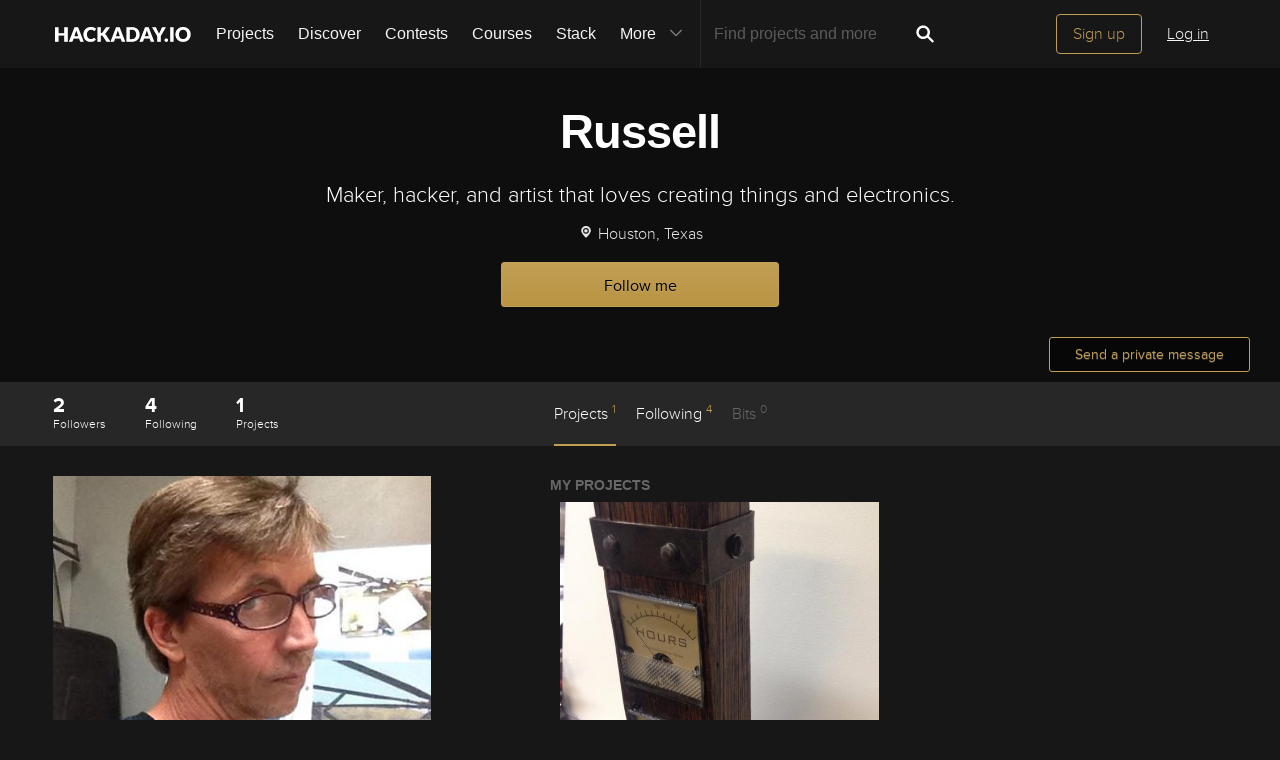

--- FILE ---
content_type: text/html; charset=utf-8
request_url: https://hackaday.io/Ratki
body_size: 16034
content:
<!doctype html>
<html >
<!--[if lt IE 7]> <html class="no-js lt-ie9 lt-ie8 lt-ie7" lang="en"> <![endif]-->
<!--[if IE 7]>    <html class="no-js lt-ie9 lt-ie8" lang="en"> <![endif]-->
<!--[if IE 8]>    <html class="no-js lt-ie9" lang="en"> <![endif]-->
<!--[if IE 9]>    <html class="no-js ie9" lang="en"> <![endif]-->
<!--[if gt IE 9]><!--> <html class="no-js" lang="en"> <!--<![endif]-->



<head>
    

<title>Russell&#39;s Profile | Hackaday.io</title>
<meta charset="utf-8">
<meta name="viewport" content="width=device-width, initial-scale=1.0">
<meta name="theme-color" content="#333333">
<link rel="apple-touch-icon-precomposed" href="/apple-touch-icon.png">
<link rel="stylesheet" href="//cdn.hackaday.io/css/style.css?version=1.8.0" />
<script type="text/javascript" src="//use.typekit.net/ymb0lgk.js"></script>
<script type="text/javascript">try{Typekit.load({ async: true });}catch(e){}</script>
    <meta name="description" content="Maker, hacker, and artist that loves creating things and electronics.">
    <link rel="canonical" href="https://hackaday.io/Ratki" />
        <script type="text/javascript">
        function getCommentIdFromUrl() {
            if(window.location.hash) {
                var hash = window.location.hash.substring(1);
                var commentId = parseInt(hash.replace('j-discussion-', ''));
                if (commentId) {
                    return commentId;
                }
            }
            return null;
        }

        var commentId = getCommentIdFromUrl();
        if (commentId) {
            var url = window.location.href;
            if (url.indexOf('?') > -1) {
                url = url.substring(0, url.indexOf('?'));
            }
            if (url.indexOf('#') > -1) {
                url = url.substring(0, url.indexOf('#'));
            }
            url += '/discussion-' + commentId;
            window.location.href = url;
        }
    </script>
    



<!-- Twitter Card data -->
<meta name="twitter:site" content="@hackadayio">
<meta name="twitter:card" content="summary_large_image">
<meta name="twitter:title" content="Russell&#39;s Profile">
<meta name="twitter:description" content="Maker, hacker, and artist that loves creating things and electronics.">
<meta name="twitter:image" content="https://cdn.hackaday.io/images/6901381421995109143.jpg">

<!-- Open Graph data -->
<meta property="og:type" content="website" />


    <meta property="og:url" content="https://hackaday.io/Ratki">

<meta property="og:title" content="Russell&#39;s Profile">
<meta property="og:description" content="Maker, hacker, and artist that loves creating things and electronics.">
<meta property="og:image" content="https://cdn.hackaday.io/images/6901381421995109143.jpg">

</head>

<body class="page_v2">
    

<div class="header hfr-has-background-black" id="header">
    
    <div class="hfr-container hfr-is-max-widescreen">
        <nav class="hfr-navbar" role="navigation" aria-label="main navigation">
            <div class="hfr-navbar-brand">
                <a href="/" title="Hackaday.io" class="hfr-navbar-item logo">
                    <img src="/img/logo-squares.png" width="33px" height="23px" alt="Hackaday.io" class="hfr-is-hidden-touch hfr-is-hidden-widescreen">
                    <img src="/img/hackaday-logo.svg" width="138px" height="17px" alt="Hackaday.io" class="hfr-is-hidden-desktop-only">
                </a>
                <a role="button" class="hfr-navbar-burger hfr-burger" aria-label="menu" aria-expanded="false" data-target="navbarBasicExample">
                    <span aria-hidden="true"></span>
                    <span aria-hidden="true"></span>
                    <span aria-hidden="true"></span>
                </a>
            </div>

            <div class="hfr-navbar-menu">
                <div class="hfr-navbar-start">
                    <div class="hfr-navbar-item hfr-has-dropdown hfr-is-hoverable">
                        
                            <a href="/projects" class="hfr-navbar-item hfr-is-family-secondary ">Projects</a>
                        
                    </div>
                    <a href="/discover" class="hfr-navbar-item hfr-is-family-secondary ">Discover</a>
                    <a href="/contests" class="hfr-navbar-item hfr-is-family-secondary ">Contests</a>
                    <a href="/courses" class="hfr-navbar-item hfr-is-family-secondary hfr-is-hidden-desktop-only ">Courses</a>
                    <a href="/stack" class="hfr-navbar-item hfr-is-family-secondary ">Stack</a>
                    <div class="hfr-navbar-item hfr-has-dropdown hfr-is-hoverable">
                        <a class="hfr-navbar-link hfr-is-arrowless hfr-is-family-secondary">More 




    <div class="icon hfr-icon hfr-ml-3 hfr-has-text-grey hfr-is-hidden-touch">
        <svg width="16" height="16" xmlns="http://www.w3.org/2000/svg" viewBox="0 0 16 16"><path d="m8 9.702 4.79-4.79a.707.707 0 1 1 1 .999l-5.14 5.14a.705.705 0 0 1-.652.197.712.712 0 0 1-.646-.196l-5.14-5.14a.703.703 0 0 1-.004-1.002.708.708 0 0 1 1.003.004L8 9.702z" fill-rule="evenodd"/></svg>
        
    </div>

</a>
                        <div class="hfr-navbar-dropdown">
                            <a href="/courses" class="hfr-navbar-item hfr-is-hidden-touch hfr-is-hidden-widescreen">Courses</a>
                            <a href="/list/159729" class="hfr-navbar-item">Tutorials</a>
                            <a href="/events" class="hfr-navbar-item">Events</a>
                            <a href="/hackerspaces" class="hfr-navbar-item">Hackerspaces</a>
                            
                            <a href="https://hackaday.com/" target="_blank" rel="noopener noreferrer" class="hfr-navbar-item">Hackaday.com</a>
                            <a href="https://www.tindie.com/" target="_blank" rel="noopener noreferrer" class="hfr-navbar-item j-store-tracking">Tindie Marketplace</a>
                        </div>
                    </div>
                    <div class="hfr-navbar-item nav search-holder" style="border-left: 1px solid #272727;">
                        
<form id="search-form" class="hfr-field hfr-has-addons" action="/search" onsubmit="return submitSearch();" method="GET">
    <div class="hfr-control">
        <input type="text" placeholder="Find projects and more" name="term" class="hfr-input hfr-is-static j-add-search t-input-search" id="add-search" value="" autocomplete="off" pattern=".{2,}" required title="Two characters minimum"  />
    </div>
    <div class="control">
        <button type="submit" class="hfr-button button-search" title="Search">
            




    <div class="icon hfr-icon hfr-is-medium">
        <svg width="16" height="16" xmlns="http://www.w3.org/2000/svg" viewBox="0 0 16 16"><path d="M10.542 9.368a4.547 4.547 0 1 0-1.015 1.079c.04.086.094.166.165.237l2.727 2.727a.8.8 0 0 0 1.137.006.801.801 0 0 0-.006-1.136l-2.726-2.727a.812.812 0 0 0-.282-.185zm-1.72-.473a2.91 2.91 0 1 0-4.114-4.116 2.91 2.91 0 0 0 4.114 4.117z" fill-rule="evenodd"/></svg>
        
    </div>


        </button>
    </div>
</form>

                    </div>
                </div>

                
                    <div class="hfr-navbar-end">
                        <div class="hfr-navbar-item">
                            <div class="hfr-buttons">
                                <a href="/signup" class="hfr-button hfr-is-primary hfr-is-outlined">Sign up</a>
                                <a href="/signin?returnUrl=%2FRatki" class="hfr-button hfr-is-text">Log in</a>
                            </div>
                        </div>
                    </div>
                
            </div>
        </nav>
    </div>
</div>

<div id="topMessage" class="alert small hide">
    <span class="j-top-content"></span>
    <a
        href="javascript:void(0);"
        class="alert-close j-top-message-close"
        title="Close"
    >
        




    <div class="icon icon-close-circle">
        <svg width="16" height="16" xmlns="http://www.w3.org/2000/svg" viewBox="0 0 16 16"><path d="M10.047 10.658a.562.562 0 0 1-.398-.165L7.984 8.828 6.32 10.493a.562.562 0 0 1-.961-.398.56.56 0 0 1 .164-.398L7.19 8.033 5.523 6.368a.561.561 0 1 1 .795-.796l1.665 1.665L9.65 5.572a.563.563 0 0 1 .795.796L8.78 8.033l1.665 1.664a.562.562 0 0 1-.398.961zm-2.062-7.5a4.875 4.875 0 1 0 .002 9.75 4.875 4.875 0 0 0-.004-9.75zm0 10.875a6 6 0 1 1 0-12 6 6 0 0 1 0 12z" fill-rule="evenodd"/></svg>
        
    </div>

 Close
    </a>
</div>




<script>
    var HIO = HIO || {};
</script>
    
<div class="headline" >
    <div class="headline-image-overlay"></div>
    <div class="progress-holder">
        <div class="progress">
            <div class="progress-item">
                <div class="progress-number foreground">0%</div>
            </div>
            <div class="progress-number">0%</div>
        </div>
    </div>
    <div class="container">
        <h1>Russell</h1>

        <p class="description">Maker, hacker, and artist that loves creating things and electronics.</p>

        
            <div class="author">
                <span>
                    




    <div class="icon icon-location-test">
        <svg width="16" height="16" xmlns="http://www.w3.org/2000/svg" viewBox="0 0 16 16"><path d="M8.014 13.976s4.815-4.626 4.815-7.25c0-2.623-2.157-4.75-4.816-4.75-2.66 0-4.816 2.127-4.816 4.75 0 2.624 4.816 7.25 4.816 7.25zm-.08-4.263a2.842 2.842 0 1 0 0-5.683 2.842 2.842 0 0 0 .001 5.684zm0-1.105a1.738 1.738 0 1 0-.001-3.48 1.738 1.738 0 0 0 .002 3.482z" fill-rule="evenodd"/></svg>
        
    </div>


                    <span>Houston, Texas</span>
                </span>
            </div>
        

        
            
<div class="following-container ">
    <a href="javascript:void(0)" data-href="/hacker/47165/unfollow" class="gold-gold-button unfollow text-changing-button" data-before="Following" data-after="Unfollow?">Following</a>
    <a href="javascript:void(0)" data-href="/hacker/47165/follow" class="gold-gold-button follow">Follow me</a>
</div>
        
    </div>

    <div class="project-join-top ">
        

        
            <a
                class="button-upload"
                onclick="parent.location = '/messages/new?user=47165';
                        setTimeout(() => {
                            parent.location = '/messages/dm/47165';
                        }, 2000);
                        return false;"
            >Send a private message</a>
        
    </div>
</div>

    <div id="similar-users">
    <div class="similars-header">
        Similar accounts worth following
        <a
          href="javascript:void(0)"
          class="submissions-close"
          title="Close"
        >
            




    <div class="icon icon-close">
        <svg width="16" height="16" xmlns="http://www.w3.org/2000/svg" viewBox="0 0 16 16"><path d="M8 6.99 4.767 3.76a.714.714 0 1 0-1.01 1.01L6.992 8 3.76 11.233a.714.714 0 1 0 1.01 1.01L8 9.008l3.233 3.232a.714.714 0 1 0 1.01-1.01L9.008 8l3.232-3.233a.714.714 0 1 0-1.01-1.01L8 6.992z" fill-rule="evenodd"/></svg>
        
    </div>


        </a>
    </div>
    <div class="container"></div>
</div>

    <div class="project-menu-details-holder">
    <div class="container">
        <div class="content-left">
            <div class="section-profile-stats">
    <div class="stat-one">
        <a href="/hackers/47165/followers" id="following_count">
            <span class="followers">
                2
            </span>
            <small>Followers</small>
        </a>
    </div>
    <div class="stat-one">
        <a href="/hackers/47165/following" id="follower_count">
            <span class="following">
                4
            </span>
            <small>Following</small>
        </a>
    </div>
    <div class="stat-one">
        <a href="/projects/hacker/47165">
            <span class="projects">
                1
            </span>
            <small>Projects</small>
        </a>
    </div>
</div>

        </div>
        <div class="content-right">
            

<ul class="project-menu">
    

    
        <li>
            <a href="#menu-projects" class="menu-add-content menu-scroll active">Projects <span>1</span></a>
            <ul class="menu-add-content-dropdown">
                
                <li><a href="/projects/hacker/47165" class="grey-gold-button very-small-button">View All</a></li>
            </ul>
        </li>
    

    

    
        
        
        
        
        
        
    


    

    
        <li>
            <a href="#menu-following" class="menu-add-content menu-scroll">Following <span>4</span></a>
            <ul class="menu-add-content-dropdown">
                <li><a href="/projects/hacker/47165/likesandfollows" class="grey-gold-button very-small-button">View All</a></li>
            </ul>
        </li>
    
        <li>
        
            Bits <span>0</span>
        
        </li>
</ul>
        </div>
    </div>
</div>


    
    <div class="container">
        <div class="content-left">
    <section class="section section-avatar-profile">
        <img class="avatar-profile" src="https://cdn.hackaday.io/images/resize/600x600/6901381421995109143.jpg" alt="russell"/>
        
            <div class="pm-button-container">
                <a class="gold-gold-button button-full-width" href="/messages/new?user=47165">Send a private message</a>
            </div>
        
    </section>

    
        

    <section class="section">
        
            <aside class="section-profile">
                <h2 class="section-title">
                    
                        Who I Am
                    
                </h2>
                <p>Avionics technician for 25+ years.</p>
            </aside>
        
        
    </section>


    

    


    


    
        <section class="section section-links">
            <ul class="links-list">
                
                    <li class="links-item">
                        <a href="http://www.atkinsonartandcustoms.com" target="_blank" rel="nofollow noopener">
                        
                            




    <div class="icon icon-other">
        <svg width="16" height="16" xmlns="http://www.w3.org/2000/svg" viewBox="0 0 16 16"><path d="M8 11.019 4.475 12.87 5.225 9 2.252 6.169l3.995-.607L8 2.007l1.73 3.555 4.04.607L10.835 9l.75 3.87z"/></svg>
        
    </div>


                        
                        <span>http://www.atkinsonartandcustoms.com</span>                  
                        </a>
                    </li>
                
            </ul>
        </section>
    

    



<section class="section section-project-time">
    <p class="project-time">
        This user joined on 01/23/2015.
    </p>
</section>

    

    


    

    

    
</div>

        
<div class="content-right project-menu-content">
    

    
        
        
            




    <section class="section">
        <div class="section-profile-my-project" data-for="project">
            <div class="title-container">
                <h2 id="menu-projects" class="section-title">
                    My Projects
                </h2>
                
            </div>
            <div class="project-holder j-project-holder">
                
                        

<div class="project-item  ">

    


    <a href="/project/4048-time-post" class="item-link">
        <div
            title="Time Post by Russell"
            class="project-item-cover "
            
                
                    style="background-image: url(https://cdn.hackaday.io/images/resize/600x600/8319361422071490050.jpg)"
                
            
        >

        </div>
        
            <div class="project-item-stats">
                
                
                    <span class="action-view-count" title="View Count">
                        




    <div class="icon icon-eye">
        <svg width="16" height="16" xmlns="http://www.w3.org/2000/svg" viewBox="0 0 16 16"><path d="M8.014 12.122c4.036 0 7.002-4.146 7.002-4.146S11.694 3.83 8.014 3.83c-3.68 0-7.002 4.146-7.002 4.146s2.965 4.146 7.002 4.146zm0-1.572a2.573 2.573 0 1 0-.002-5.146 2.573 2.573 0 0 0 .002 5.146zm0-1a1.573 1.573 0 0 0 0-3.146 1.572 1.572 0 0 0 0 3.145z" fill-rule="evenodd"/></svg>
        
    </div>


                        531
                    </span>
                

                <span class="action-view" title="Followers">
                    




    <div class="icon icon-users">
        <svg width="16" height="16" xmlns="http://www.w3.org/2000/svg" viewBox="0 0 16 16"><path d="M9.48 10.79c.347-.278.478-.604.478-1.068 0-.496-.396-.335-.57-1.243-.073-.378-.423-.007-.49-.868 0-.343.19-.428.19-.428s-.096-.507-.134-.898c-.047-.486.29-1.743 2.094-1.743 1.802 0 2.14 1.257 2.093 1.743-.037.39-.134.898-.134.898s.19.085.19.428c-.066.86-.416.49-.49.867-.173.908-.57.746-.57 1.242 0 .826.416 1.212 1.715 1.67 1.303.46 2.15.927 2.15 1.246v1.072H0v-1.34c0-.4 1.042-.984 2.645-1.558 1.6-.572 2.11-1.054 2.11-2.087 0-.62-.488-.418-.703-1.554-.09-.47-.52-.006-.602-1.082 0-.43.235-.535.235-.535s-.12-.634-.166-1.123c-.06-.608.357-2.18 2.575-2.18 2.22 0 2.635 1.572 2.577 2.18-.047.49-.167 1.123-.167 1.123s.235.106.235.535c-.082 1.076-.513.612-.602 1.083-.214 1.137-.702.934-.702 1.555 0 1.02.497 1.502 2.045 2.064z" fill-rule="evenodd"/></svg>
        
    </div>


                    106
                </span>

                
                    <span class="action-comment-with-hover" title="Comments">
                        




    <div class="icon icon-comment">
        <svg width="16" height="16" xmlns="http://www.w3.org/2000/svg" viewBox="0 0 16 16"><path d="M8.312 2.038c3.832 0 6.167 2.303 6.167 5.14 0 2.842-2.336 5.113-6.168 5.113-.467 0-.923-.14-1.364-.204-1.785 2.32-4.598 1.863-4.598 1.863 1.987-.968 1.947-2.57 1.594-2.783-1.56-.944-2.498-2.38-2.498-3.988 0-2.84 3.034-5.142 6.866-5.142" fill-rule="evenodd"/></svg>
        
    </div>


                        4
                    </span>
                

                
                    <span class="action-skull" title="Likes">
                        




    <div class="icon icon-skull">
        <svg width="16" height="16" xmlns="http://www.w3.org/2000/svg" viewBox="0 0 16 16"><path d="m5.508 5.892.583-.582-.68-.627c-.522-.48-.703-.753-.77-1.166a1.694 1.694 0 0 0-1.41-1.395l-.544-.076.524.503.524.5-.51.577c-.28.317-.558.63-.618.7-.062.067-.3-.04-.542-.242-.238-.2-.48-.364-.54-.364-.234 0 .048.726.432 1.11.32.318.53.407.98.41.484 0 .686.1 1.264.613.38.336.697.614.707.617.01.003.28-.257.6-.578zm6.173.045c.635-.55.877-.676 1.292-.675a1.59 1.59 0 0 0 1.49-1.07c.09-.27.136-.514.106-.545-.03-.03-.286.134-.567.365l-.51.42-.606-.665-.607-.665.505-.535.506-.534-.544.083c-.71.108-1.296.69-1.41 1.402-.07.423-.25.688-.826 1.215l-.737.673.52.59c.286.325.54.597.565.604.025.007.396-.29.826-.663zm-2.137 3.52c-.06-.103-.29-.273-.51-.38-.603-.29-.745-.598-.434-.94.376-.418 1.082-.38 1.442.078.34.433.36.71.07 1.12-.244.352-.412.387-.57.12zm-3.82-.12c-.288-.41-.27-.69.07-1.122.36-.457 1.066-.496 1.444-.08.31.344.168.653-.433.943-.22.106-.45.276-.51.378-.158.266-.326.23-.57-.12zm1.85 1.21c0-.378.278-.927.44-.873.194.064.41.78.295.97-.045.072-.138.047-.21-.058-.103-.145-.148-.148-.202-.014-.096.235-.322.217-.322-.026zm-.275.997c0-.24.253-.306.23-.016-.012.18-.015.638.528.655.542.017.49-.384.493-.572.002-.36.246-.28.246.012 0 .296.22.545.6.547.38 0 .38-.323.38-.624 0-.252.146-.59.366-.85.535-.636.736-1.22.736-2.135 0-2.387-2.244-3.872-4.32-2.857-1.917.94-2.3 3.69-.72 5.168.198.184.36.466.36.627.01.535.12.67.554.676.435.007.445-.366.546-.63zm5.458 2.057-.51-.447.567-.654c.31-.36.634-.655.72-.655.084 0 .326.166.538.37.463.442.627.344.39-.23-.277-.666-.894-1.104-1.556-1.104-.47 0-.662-.09-1.108-.515-.323-.31-.563-.45-.6-.353-.032.09-.236.408-.453.706l-.394.544.47.456c.26.25.47.56.47.684 0 .857.754 1.645 1.573 1.646h.402l-.51-.447zm-8.896.24c.443-.23.822-.842.822-1.327 0-.17.195-.51.432-.756l.432-.446-.328-.402c-.18-.222-.4-.52-.487-.662-.148-.246-.18-.237-.618.17-.346.324-.63.45-1.133.503-.77.08-1.256.47-1.456 1.17-.153.533-.03.563.404.1.178-.19.4-.345.494-.345.094 0 .43.294.747.654l.574.653-.518.448-.518.448h.375c.205 0 .555-.094.777-.21z" fill-rule="evenodd"/></svg>
        
    </div>


                        14
                    </span>
                
            </div>
        

        <div class="project-item-title ">
            
                Analog meter clock with capacitive touch controls.
            
        </div>

        

        

    </a>

    <div class="project-item-headline">
        <span class="project-owner hide">Project Owner</span>
        <span class="project-owner hide">Contributor</span>
        <h3 class="element-title">
            <a href="/project/4048-time-post" title="Time Post">Time Post</a>
        </h3>
        <p><span class="identity-card" data-id="47165"><a href="/Ratki"><img     src="https://cdn.hackaday.io/images/resize/24x24/6901381421995109143.jpg"     alt="russell" />Russell</a></span></p>

    </div>
</div>

                
            </div>
            
        </div>
    </section>


        
    
        
        
    
        
        
    
        
        
    
        
        
    
        
        
    
        
        
    

    

    



    

    
    <section class="section">
        <div class="section-skull-and-like-projects">
            <h2 id="menu-following" class="section-title">Projects I Like & Follow</h2>
            <div>
                
                        

<div class="project-item  ">

    


    <a href="/project/46-hackadayio-project" class="item-link">
        <div
            title="Hackaday.io Project by Lutetium"
            class="project-item-cover "
            
                
                    style="background-image: url(https://cdn.hackaday.io/images/resize/600x600/1085561390426767411.png)"
                
            
        >

        </div>
        
            <div class="project-item-stats">
                
                
                    <span class="action-view-count" title="View Count">
                        




    <div class="icon icon-eye">
        <svg width="16" height="16" xmlns="http://www.w3.org/2000/svg" viewBox="0 0 16 16"><path d="M8.014 12.122c4.036 0 7.002-4.146 7.002-4.146S11.694 3.83 8.014 3.83c-3.68 0-7.002 4.146-7.002 4.146s2.965 4.146 7.002 4.146zm0-1.572a2.573 2.573 0 1 0-.002-5.146 2.573 2.573 0 0 0 .002 5.146zm0-1a1.573 1.573 0 0 0 0-3.146 1.572 1.572 0 0 0 0 3.145z" fill-rule="evenodd"/></svg>
        
    </div>


                        104.5k
                    </span>
                

                <span class="action-view" title="Followers">
                    




    <div class="icon icon-users">
        <svg width="16" height="16" xmlns="http://www.w3.org/2000/svg" viewBox="0 0 16 16"><path d="M9.48 10.79c.347-.278.478-.604.478-1.068 0-.496-.396-.335-.57-1.243-.073-.378-.423-.007-.49-.868 0-.343.19-.428.19-.428s-.096-.507-.134-.898c-.047-.486.29-1.743 2.094-1.743 1.802 0 2.14 1.257 2.093 1.743-.037.39-.134.898-.134.898s.19.085.19.428c-.066.86-.416.49-.49.867-.173.908-.57.746-.57 1.242 0 .826.416 1.212 1.715 1.67 1.303.46 2.15.927 2.15 1.246v1.072H0v-1.34c0-.4 1.042-.984 2.645-1.558 1.6-.572 2.11-1.054 2.11-2.087 0-.62-.488-.418-.703-1.554-.09-.47-.52-.006-.602-1.082 0-.43.235-.535.235-.535s-.12-.634-.166-1.123c-.06-.608.357-2.18 2.575-2.18 2.22 0 2.635 1.572 2.577 2.18-.047.49-.167 1.123-.167 1.123s.235.106.235.535c-.082 1.076-.513.612-.602 1.083-.214 1.137-.702.934-.702 1.555 0 1.02.497 1.502 2.045 2.064z" fill-rule="evenodd"/></svg>
        
    </div>


                    1,526.4k
                </span>

                
                    <span class="action-comment-with-hover" title="Comments">
                        




    <div class="icon icon-comment">
        <svg width="16" height="16" xmlns="http://www.w3.org/2000/svg" viewBox="0 0 16 16"><path d="M8.312 2.038c3.832 0 6.167 2.303 6.167 5.14 0 2.842-2.336 5.113-6.168 5.113-.467 0-.923-.14-1.364-.204-1.785 2.32-4.598 1.863-4.598 1.863 1.987-.968 1.947-2.57 1.594-2.783-1.56-.944-2.498-2.38-2.498-3.988 0-2.84 3.034-5.142 6.866-5.142" fill-rule="evenodd"/></svg>
        
    </div>


                        75
                    </span>
                

                
                    <span class="action-skull" title="Likes">
                        




    <div class="icon icon-skull">
        <svg width="16" height="16" xmlns="http://www.w3.org/2000/svg" viewBox="0 0 16 16"><path d="m5.508 5.892.583-.582-.68-.627c-.522-.48-.703-.753-.77-1.166a1.694 1.694 0 0 0-1.41-1.395l-.544-.076.524.503.524.5-.51.577c-.28.317-.558.63-.618.7-.062.067-.3-.04-.542-.242-.238-.2-.48-.364-.54-.364-.234 0 .048.726.432 1.11.32.318.53.407.98.41.484 0 .686.1 1.264.613.38.336.697.614.707.617.01.003.28-.257.6-.578zm6.173.045c.635-.55.877-.676 1.292-.675a1.59 1.59 0 0 0 1.49-1.07c.09-.27.136-.514.106-.545-.03-.03-.286.134-.567.365l-.51.42-.606-.665-.607-.665.505-.535.506-.534-.544.083c-.71.108-1.296.69-1.41 1.402-.07.423-.25.688-.826 1.215l-.737.673.52.59c.286.325.54.597.565.604.025.007.396-.29.826-.663zm-2.137 3.52c-.06-.103-.29-.273-.51-.38-.603-.29-.745-.598-.434-.94.376-.418 1.082-.38 1.442.078.34.433.36.71.07 1.12-.244.352-.412.387-.57.12zm-3.82-.12c-.288-.41-.27-.69.07-1.122.36-.457 1.066-.496 1.444-.08.31.344.168.653-.433.943-.22.106-.45.276-.51.378-.158.266-.326.23-.57-.12zm1.85 1.21c0-.378.278-.927.44-.873.194.064.41.78.295.97-.045.072-.138.047-.21-.058-.103-.145-.148-.148-.202-.014-.096.235-.322.217-.322-.026zm-.275.997c0-.24.253-.306.23-.016-.012.18-.015.638.528.655.542.017.49-.384.493-.572.002-.36.246-.28.246.012 0 .296.22.545.6.547.38 0 .38-.323.38-.624 0-.252.146-.59.366-.85.535-.636.736-1.22.736-2.135 0-2.387-2.244-3.872-4.32-2.857-1.917.94-2.3 3.69-.72 5.168.198.184.36.466.36.627.01.535.12.67.554.676.435.007.445-.366.546-.63zm5.458 2.057-.51-.447.567-.654c.31-.36.634-.655.72-.655.084 0 .326.166.538.37.463.442.627.344.39-.23-.277-.666-.894-1.104-1.556-1.104-.47 0-.662-.09-1.108-.515-.323-.31-.563-.45-.6-.353-.032.09-.236.408-.453.706l-.394.544.47.456c.26.25.47.56.47.684 0 .857.754 1.645 1.573 1.646h.402l-.51-.447zm-8.896.24c.443-.23.822-.842.822-1.327 0-.17.195-.51.432-.756l.432-.446-.328-.402c-.18-.222-.4-.52-.487-.662-.148-.246-.18-.237-.618.17-.346.324-.63.45-1.133.503-.77.08-1.256.47-1.456 1.17-.153.533-.03.563.404.1.178-.19.4-.345.494-.345.094 0 .43.294.747.654l.574.653-.518.448-.518.448h.375c.205 0 .555-.094.777-.21z" fill-rule="evenodd"/></svg>
        
    </div>


                        2.4k
                    </span>
                
            </div>
        

        <div class="project-item-title ">
            
                Follow for the &#39;Hacklet&#39; and latest news about hackaday.io
            
        </div>

        

        

    </a>

    <div class="project-item-headline">
        <span class="project-owner hide">Project Owner</span>
        <span class="project-owner hide">Contributor</span>
        <h3 class="element-title">
            <a href="/project/46-hackadayio-project" title="Hackaday.io Project">Hackaday.io Project</a>
        </h3>
        <p><span class="identity-card" data-id="182178"><a href="/Lutetium"><img     src="https://cdn.hackaday.io/images/resize/24x24/265831479737328093.png"     alt="lutetium" />Lutetium</a></span></p>

    </div>
</div>

                
                        

<div class="project-item  ">

    


    <a href="/project/3650-esp8266-easyiot-arduino-library" class="item-link">
        <div
            title="ESP8266 EasyIoT Arduino library by EasyIoT"
            class="project-item-cover "
            
                
                    style="background-image: url(https://cdn.hackaday.io/images/resize/600x600/6928601419327370087.png)"
                
            
        >

        </div>
        
            <div class="project-item-stats">
                
                
                    <span class="action-view-count" title="View Count">
                        




    <div class="icon icon-eye">
        <svg width="16" height="16" xmlns="http://www.w3.org/2000/svg" viewBox="0 0 16 16"><path d="M8.014 12.122c4.036 0 7.002-4.146 7.002-4.146S11.694 3.83 8.014 3.83c-3.68 0-7.002 4.146-7.002 4.146s2.965 4.146 7.002 4.146zm0-1.572a2.573 2.573 0 1 0-.002-5.146 2.573 2.573 0 0 0 .002 5.146zm0-1a1.573 1.573 0 0 0 0-3.146 1.572 1.572 0 0 0 0 3.145z" fill-rule="evenodd"/></svg>
        
    </div>


                        30.2k
                    </span>
                

                <span class="action-view" title="Followers">
                    




    <div class="icon icon-users">
        <svg width="16" height="16" xmlns="http://www.w3.org/2000/svg" viewBox="0 0 16 16"><path d="M9.48 10.79c.347-.278.478-.604.478-1.068 0-.496-.396-.335-.57-1.243-.073-.378-.423-.007-.49-.868 0-.343.19-.428.19-.428s-.096-.507-.134-.898c-.047-.486.29-1.743 2.094-1.743 1.802 0 2.14 1.257 2.093 1.743-.037.39-.134.898-.134.898s.19.085.19.428c-.066.86-.416.49-.49.867-.173.908-.57.746-.57 1.242 0 .826.416 1.212 1.715 1.67 1.303.46 2.15.927 2.15 1.246v1.072H0v-1.34c0-.4 1.042-.984 2.645-1.558 1.6-.572 2.11-1.054 2.11-2.087 0-.62-.488-.418-.703-1.554-.09-.47-.52-.006-.602-1.082 0-.43.235-.535.235-.535s-.12-.634-.166-1.123c-.06-.608.357-2.18 2.575-2.18 2.22 0 2.635 1.572 2.577 2.18-.047.49-.167 1.123-.167 1.123s.235.106.235.535c-.082 1.076-.513.612-.602 1.083-.214 1.137-.702.934-.702 1.555 0 1.02.497 1.502 2.045 2.064z" fill-rule="evenodd"/></svg>
        
    </div>


                    245
                </span>

                
                    <span class="action-comment-with-hover" title="Comments">
                        




    <div class="icon icon-comment">
        <svg width="16" height="16" xmlns="http://www.w3.org/2000/svg" viewBox="0 0 16 16"><path d="M8.312 2.038c3.832 0 6.167 2.303 6.167 5.14 0 2.842-2.336 5.113-6.168 5.113-.467 0-.923-.14-1.364-.204-1.785 2.32-4.598 1.863-4.598 1.863 1.987-.968 1.947-2.57 1.594-2.783-1.56-.944-2.498-2.38-2.498-3.988 0-2.84 3.034-5.142 6.866-5.142" fill-rule="evenodd"/></svg>
        
    </div>


                        1
                    </span>
                

                
                    <span class="action-skull" title="Likes">
                        




    <div class="icon icon-skull">
        <svg width="16" height="16" xmlns="http://www.w3.org/2000/svg" viewBox="0 0 16 16"><path d="m5.508 5.892.583-.582-.68-.627c-.522-.48-.703-.753-.77-1.166a1.694 1.694 0 0 0-1.41-1.395l-.544-.076.524.503.524.5-.51.577c-.28.317-.558.63-.618.7-.062.067-.3-.04-.542-.242-.238-.2-.48-.364-.54-.364-.234 0 .048.726.432 1.11.32.318.53.407.98.41.484 0 .686.1 1.264.613.38.336.697.614.707.617.01.003.28-.257.6-.578zm6.173.045c.635-.55.877-.676 1.292-.675a1.59 1.59 0 0 0 1.49-1.07c.09-.27.136-.514.106-.545-.03-.03-.286.134-.567.365l-.51.42-.606-.665-.607-.665.505-.535.506-.534-.544.083c-.71.108-1.296.69-1.41 1.402-.07.423-.25.688-.826 1.215l-.737.673.52.59c.286.325.54.597.565.604.025.007.396-.29.826-.663zm-2.137 3.52c-.06-.103-.29-.273-.51-.38-.603-.29-.745-.598-.434-.94.376-.418 1.082-.38 1.442.078.34.433.36.71.07 1.12-.244.352-.412.387-.57.12zm-3.82-.12c-.288-.41-.27-.69.07-1.122.36-.457 1.066-.496 1.444-.08.31.344.168.653-.433.943-.22.106-.45.276-.51.378-.158.266-.326.23-.57-.12zm1.85 1.21c0-.378.278-.927.44-.873.194.064.41.78.295.97-.045.072-.138.047-.21-.058-.103-.145-.148-.148-.202-.014-.096.235-.322.217-.322-.026zm-.275.997c0-.24.253-.306.23-.016-.012.18-.015.638.528.655.542.017.49-.384.493-.572.002-.36.246-.28.246.012 0 .296.22.545.6.547.38 0 .38-.323.38-.624 0-.252.146-.59.366-.85.535-.636.736-1.22.736-2.135 0-2.387-2.244-3.872-4.32-2.857-1.917.94-2.3 3.69-.72 5.168.198.184.36.466.36.627.01.535.12.67.554.676.435.007.445-.366.546-.63zm5.458 2.057-.51-.447.567-.654c.31-.36.634-.655.72-.655.084 0 .326.166.538.37.463.442.627.344.39-.23-.277-.666-.894-1.104-1.556-1.104-.47 0-.662-.09-1.108-.515-.323-.31-.563-.45-.6-.353-.032.09-.236.408-.453.706l-.394.544.47.456c.26.25.47.56.47.684 0 .857.754 1.645 1.573 1.646h.402l-.51-.447zm-8.896.24c.443-.23.822-.842.822-1.327 0-.17.195-.51.432-.756l.432-.446-.328-.402c-.18-.222-.4-.52-.487-.662-.148-.246-.18-.237-.618.17-.346.324-.63.45-1.133.503-.77.08-1.256.47-1.456 1.17-.153.533-.03.563.404.1.178-.19.4-.345.494-.345.094 0 .43.294.747.654l.574.653-.518.448-.518.448h.375c.205 0 .555-.094.777-.21z" fill-rule="evenodd"/></svg>
        
    </div>


                        53
                    </span>
                
            </div>
        

        <div class="project-item-title ">
            
                With ESP8266 EasyIoT library making WiFi sensors is easy. Create WiFi Arduino sensor with couple lines of code.
            
        </div>

        

        

    </a>

    <div class="project-item-headline">
        <span class="project-owner hide">Project Owner</span>
        <span class="project-owner hide">Contributor</span>
        <h3 class="element-title">
            <a href="/project/3650-esp8266-easyiot-arduino-library" title="ESP8266 EasyIoT Arduino library">ESP8266 EasyIoT Arduino library</a>
        </h3>
        <p><span class="identity-card" data-id="37878"><a href="/EasyIoT"><img     src="https://cdn.hackaday.io/images/resize/24x24/2952151416487490021.jpg"     alt="easyiot" />EasyIoT</a></span></p>

    </div>
</div>

                
                        

<div class="project-item  ">

    
        <ul class="submissions-icons">
            
            
                
            
        </ul>
    


    <a href="/project/4044-retrogamer-cnc-jog-shuttle" class="item-link">
        <div
            title="RetroGamer CNC Jog Shuttle by Jeremy Lambert"
            class="project-item-cover "
            
                
                    style="background-image: url(https://cdn.hackaday.io/images/resize/600x600/69491422674704448.jpg)"
                
            
        >

        </div>
        
            <div class="project-item-stats">
                
                
                    <span class="action-view-count" title="View Count">
                        




    <div class="icon icon-eye">
        <svg width="16" height="16" xmlns="http://www.w3.org/2000/svg" viewBox="0 0 16 16"><path d="M8.014 12.122c4.036 0 7.002-4.146 7.002-4.146S11.694 3.83 8.014 3.83c-3.68 0-7.002 4.146-7.002 4.146s2.965 4.146 7.002 4.146zm0-1.572a2.573 2.573 0 1 0-.002-5.146 2.573 2.573 0 0 0 .002 5.146zm0-1a1.573 1.573 0 0 0 0-3.146 1.572 1.572 0 0 0 0 3.145z" fill-rule="evenodd"/></svg>
        
    </div>


                        1.9k
                    </span>
                

                <span class="action-view" title="Followers">
                    




    <div class="icon icon-users">
        <svg width="16" height="16" xmlns="http://www.w3.org/2000/svg" viewBox="0 0 16 16"><path d="M9.48 10.79c.347-.278.478-.604.478-1.068 0-.496-.396-.335-.57-1.243-.073-.378-.423-.007-.49-.868 0-.343.19-.428.19-.428s-.096-.507-.134-.898c-.047-.486.29-1.743 2.094-1.743 1.802 0 2.14 1.257 2.093 1.743-.037.39-.134.898-.134.898s.19.085.19.428c-.066.86-.416.49-.49.867-.173.908-.57.746-.57 1.242 0 .826.416 1.212 1.715 1.67 1.303.46 2.15.927 2.15 1.246v1.072H0v-1.34c0-.4 1.042-.984 2.645-1.558 1.6-.572 2.11-1.054 2.11-2.087 0-.62-.488-.418-.703-1.554-.09-.47-.52-.006-.602-1.082 0-.43.235-.535.235-.535s-.12-.634-.166-1.123c-.06-.608.357-2.18 2.575-2.18 2.22 0 2.635 1.572 2.577 2.18-.047.49-.167 1.123-.167 1.123s.235.106.235.535c-.082 1.076-.513.612-.602 1.083-.214 1.137-.702.934-.702 1.555 0 1.02.497 1.502 2.045 2.064z" fill-rule="evenodd"/></svg>
        
    </div>


                    33
                </span>

                
                    <span class="action-comment-with-hover" title="Comments">
                        




    <div class="icon icon-comment">
        <svg width="16" height="16" xmlns="http://www.w3.org/2000/svg" viewBox="0 0 16 16"><path d="M8.312 2.038c3.832 0 6.167 2.303 6.167 5.14 0 2.842-2.336 5.113-6.168 5.113-.467 0-.923-.14-1.364-.204-1.785 2.32-4.598 1.863-4.598 1.863 1.987-.968 1.947-2.57 1.594-2.783-1.56-.944-2.498-2.38-2.498-3.988 0-2.84 3.034-5.142 6.866-5.142" fill-rule="evenodd"/></svg>
        
    </div>


                        3
                    </span>
                

                
                    <span class="action-skull" title="Likes">
                        




    <div class="icon icon-skull">
        <svg width="16" height="16" xmlns="http://www.w3.org/2000/svg" viewBox="0 0 16 16"><path d="m5.508 5.892.583-.582-.68-.627c-.522-.48-.703-.753-.77-1.166a1.694 1.694 0 0 0-1.41-1.395l-.544-.076.524.503.524.5-.51.577c-.28.317-.558.63-.618.7-.062.067-.3-.04-.542-.242-.238-.2-.48-.364-.54-.364-.234 0 .048.726.432 1.11.32.318.53.407.98.41.484 0 .686.1 1.264.613.38.336.697.614.707.617.01.003.28-.257.6-.578zm6.173.045c.635-.55.877-.676 1.292-.675a1.59 1.59 0 0 0 1.49-1.07c.09-.27.136-.514.106-.545-.03-.03-.286.134-.567.365l-.51.42-.606-.665-.607-.665.505-.535.506-.534-.544.083c-.71.108-1.296.69-1.41 1.402-.07.423-.25.688-.826 1.215l-.737.673.52.59c.286.325.54.597.565.604.025.007.396-.29.826-.663zm-2.137 3.52c-.06-.103-.29-.273-.51-.38-.603-.29-.745-.598-.434-.94.376-.418 1.082-.38 1.442.078.34.433.36.71.07 1.12-.244.352-.412.387-.57.12zm-3.82-.12c-.288-.41-.27-.69.07-1.122.36-.457 1.066-.496 1.444-.08.31.344.168.653-.433.943-.22.106-.45.276-.51.378-.158.266-.326.23-.57-.12zm1.85 1.21c0-.378.278-.927.44-.873.194.064.41.78.295.97-.045.072-.138.047-.21-.058-.103-.145-.148-.148-.202-.014-.096.235-.322.217-.322-.026zm-.275.997c0-.24.253-.306.23-.016-.012.18-.015.638.528.655.542.017.49-.384.493-.572.002-.36.246-.28.246.012 0 .296.22.545.6.547.38 0 .38-.323.38-.624 0-.252.146-.59.366-.85.535-.636.736-1.22.736-2.135 0-2.387-2.244-3.872-4.32-2.857-1.917.94-2.3 3.69-.72 5.168.198.184.36.466.36.627.01.535.12.67.554.676.435.007.445-.366.546-.63zm5.458 2.057-.51-.447.567-.654c.31-.36.634-.655.72-.655.084 0 .326.166.538.37.463.442.627.344.39-.23-.277-.666-.894-1.104-1.556-1.104-.47 0-.662-.09-1.108-.515-.323-.31-.563-.45-.6-.353-.032.09-.236.408-.453.706l-.394.544.47.456c.26.25.47.56.47.684 0 .857.754 1.645 1.573 1.646h.402l-.51-.447zm-8.896.24c.443-.23.822-.842.822-1.327 0-.17.195-.51.432-.756l.432-.446-.328-.402c-.18-.222-.4-.52-.487-.662-.148-.246-.18-.237-.618.17-.346.324-.63.45-1.133.503-.77.08-1.256.47-1.456 1.17-.153.533-.03.563.404.1.178-.19.4-.345.494-.345.094 0 .43.294.747.654l.574.653-.518.448-.518.448h.375c.205 0 .555-.094.777-.21z" fill-rule="evenodd"/></svg>
        
    </div>


                        11
                    </span>
                
            </div>
        

        <div class="project-item-title ">
            
                Everyone needs a little fun in their life.
            
        </div>

        

        

    </a>

    <div class="project-item-headline">
        <span class="project-owner hide">Project Owner</span>
        <span class="project-owner hide">Contributor</span>
        <h3 class="element-title">
            <a href="/project/4044-retrogamer-cnc-jog-shuttle" title="RetroGamer CNC Jog Shuttle">RetroGamer CNC Jog Shuttle</a>
        </h3>
        <p><span class="identity-card" data-id="46008"><a href="/mdrunk"><img     src="https://cdn.hackaday.io/images/resize/24x24/default-avatar.png"     alt="jeremy-lambert" />Jeremy Lambert</a></span></p>

    </div>
</div>

                
                        

<div class="project-item  ">

    
        <ul class="submissions-icons">
            
            
                
                    <li>
                        <a
                            href="/submissions/prize2014/list"
                            class="submission-icon submission-icon-1"
                        >Official Hackaday Prize Entry</a>
                    </li>
                
            
        </ul>
    


    <a href="/project/2677-alien-bug-pet" class="item-link">
        <div
            title="Alien bug pet by Anil Kumar"
            class="project-item-cover "
            
                
                    style="background-image: url(https://cdn.hackaday.io/images/resize/600x600/4796821408532187404.jpg)"
                
            
        >

        </div>
        
            <div class="project-item-stats">
                
                
                    <span class="action-view-count" title="View Count">
                        




    <div class="icon icon-eye">
        <svg width="16" height="16" xmlns="http://www.w3.org/2000/svg" viewBox="0 0 16 16"><path d="M8.014 12.122c4.036 0 7.002-4.146 7.002-4.146S11.694 3.83 8.014 3.83c-3.68 0-7.002 4.146-7.002 4.146s2.965 4.146 7.002 4.146zm0-1.572a2.573 2.573 0 1 0-.002-5.146 2.573 2.573 0 0 0 .002 5.146zm0-1a1.573 1.573 0 0 0 0-3.146 1.572 1.572 0 0 0 0 3.145z" fill-rule="evenodd"/></svg>
        
    </div>


                        381
                    </span>
                

                <span class="action-view" title="Followers">
                    




    <div class="icon icon-users">
        <svg width="16" height="16" xmlns="http://www.w3.org/2000/svg" viewBox="0 0 16 16"><path d="M9.48 10.79c.347-.278.478-.604.478-1.068 0-.496-.396-.335-.57-1.243-.073-.378-.423-.007-.49-.868 0-.343.19-.428.19-.428s-.096-.507-.134-.898c-.047-.486.29-1.743 2.094-1.743 1.802 0 2.14 1.257 2.093 1.743-.037.39-.134.898-.134.898s.19.085.19.428c-.066.86-.416.49-.49.867-.173.908-.57.746-.57 1.242 0 .826.416 1.212 1.715 1.67 1.303.46 2.15.927 2.15 1.246v1.072H0v-1.34c0-.4 1.042-.984 2.645-1.558 1.6-.572 2.11-1.054 2.11-2.087 0-.62-.488-.418-.703-1.554-.09-.47-.52-.006-.602-1.082 0-.43.235-.535.235-.535s-.12-.634-.166-1.123c-.06-.608.357-2.18 2.575-2.18 2.22 0 2.635 1.572 2.577 2.18-.047.49-.167 1.123-.167 1.123s.235.106.235.535c-.082 1.076-.513.612-.602 1.083-.214 1.137-.702.934-.702 1.555 0 1.02.497 1.502 2.045 2.064z" fill-rule="evenodd"/></svg>
        
    </div>


                    129
                </span>

                
                    <span class="action-comment-with-hover" title="Comments">
                        




    <div class="icon icon-comment">
        <svg width="16" height="16" xmlns="http://www.w3.org/2000/svg" viewBox="0 0 16 16"><path d="M8.312 2.038c3.832 0 6.167 2.303 6.167 5.14 0 2.842-2.336 5.113-6.168 5.113-.467 0-.923-.14-1.364-.204-1.785 2.32-4.598 1.863-4.598 1.863 1.987-.968 1.947-2.57 1.594-2.783-1.56-.944-2.498-2.38-2.498-3.988 0-2.84 3.034-5.142 6.866-5.142" fill-rule="evenodd"/></svg>
        
    </div>


                        0
                    </span>
                

                
                    <span class="action-skull" title="Likes">
                        




    <div class="icon icon-skull">
        <svg width="16" height="16" xmlns="http://www.w3.org/2000/svg" viewBox="0 0 16 16"><path d="m5.508 5.892.583-.582-.68-.627c-.522-.48-.703-.753-.77-1.166a1.694 1.694 0 0 0-1.41-1.395l-.544-.076.524.503.524.5-.51.577c-.28.317-.558.63-.618.7-.062.067-.3-.04-.542-.242-.238-.2-.48-.364-.54-.364-.234 0 .048.726.432 1.11.32.318.53.407.98.41.484 0 .686.1 1.264.613.38.336.697.614.707.617.01.003.28-.257.6-.578zm6.173.045c.635-.55.877-.676 1.292-.675a1.59 1.59 0 0 0 1.49-1.07c.09-.27.136-.514.106-.545-.03-.03-.286.134-.567.365l-.51.42-.606-.665-.607-.665.505-.535.506-.534-.544.083c-.71.108-1.296.69-1.41 1.402-.07.423-.25.688-.826 1.215l-.737.673.52.59c.286.325.54.597.565.604.025.007.396-.29.826-.663zm-2.137 3.52c-.06-.103-.29-.273-.51-.38-.603-.29-.745-.598-.434-.94.376-.418 1.082-.38 1.442.078.34.433.36.71.07 1.12-.244.352-.412.387-.57.12zm-3.82-.12c-.288-.41-.27-.69.07-1.122.36-.457 1.066-.496 1.444-.08.31.344.168.653-.433.943-.22.106-.45.276-.51.378-.158.266-.326.23-.57-.12zm1.85 1.21c0-.378.278-.927.44-.873.194.064.41.78.295.97-.045.072-.138.047-.21-.058-.103-.145-.148-.148-.202-.014-.096.235-.322.217-.322-.026zm-.275.997c0-.24.253-.306.23-.016-.012.18-.015.638.528.655.542.017.49-.384.493-.572.002-.36.246-.28.246.012 0 .296.22.545.6.547.38 0 .38-.323.38-.624 0-.252.146-.59.366-.85.535-.636.736-1.22.736-2.135 0-2.387-2.244-3.872-4.32-2.857-1.917.94-2.3 3.69-.72 5.168.198.184.36.466.36.627.01.535.12.67.554.676.435.007.445-.366.546-.63zm5.458 2.057-.51-.447.567-.654c.31-.36.634-.655.72-.655.084 0 .326.166.538.37.463.442.627.344.39-.23-.277-.666-.894-1.104-1.556-1.104-.47 0-.662-.09-1.108-.515-.323-.31-.563-.45-.6-.353-.032.09-.236.408-.453.706l-.394.544.47.456c.26.25.47.56.47.684 0 .857.754 1.645 1.573 1.646h.402l-.51-.447zm-8.896.24c.443-.23.822-.842.822-1.327 0-.17.195-.51.432-.756l.432-.446-.328-.402c-.18-.222-.4-.52-.487-.662-.148-.246-.18-.237-.618.17-.346.324-.63.45-1.133.503-.77.08-1.256.47-1.456 1.17-.153.533-.03.563.404.1.178-.19.4-.345.494-.345.094 0 .43.294.747.654l.574.653-.518.448-.518.448h.375c.205 0 .555-.094.777-.21z" fill-rule="evenodd"/></svg>
        
    </div>


                        2
                    </span>
                
            </div>
        

        <div class="project-item-title hasBadge">
            
                It will be a bot that will look like the arachnid space bug from starship troopers.Initial version is remotely controlled then to Autonomous
            
        </div>

        

        

    </a>

    <div class="project-item-headline">
        <span class="project-owner hide">Project Owner</span>
        <span class="project-owner hide">Contributor</span>
        <h3 class="element-title">
            <a href="/project/2677-alien-bug-pet" title="Alien bug pet">Alien bug pet</a>
        </h3>
        <p><span class="identity-card" data-id="24877"><a href="/hacker/24877-anil-kumar"><img     src="https://cdn.hackaday.io/images/resize/24x24/5985591409682325132.jpg"     alt="anil-kumar" />Anil Kumar</a></span></p>

    </div>
</div>

                
            </div>
        </div>

        
    </section>


    
<section class="section section-share">
    <h2 class="section-title">Share this profile</h2>

    Share
    <span class="gray-link">
        




    <div class="icon icon-link-circle--share">
        <svg xmlns="http://www.w3.org/2000/svg" height="16" width="16" viewBox="0 0 16 16"><path d="M10.78 5.371a1.67 1.67 0 0 0-2.357 0L7.33 6.464a1.67 1.67 0 0 0 0 2.356c.076.076.155.14.241.196l.554-.554a.936.936 0 0 1-.26-.177.911.911 0 0 1-.003-1.29l1.093-1.092c.354-.355.935-.355 1.289 0s.354.934 0 1.289l-.818.818c.068.14.158.463.026.999a1.79 1.79 0 0 0 .227-.185l1.093-1.093a1.66 1.66 0 0 0 .007-2.36zM8.547 7.294l-.54.539c.012.007.027.01.038.018a.915.915 0 0 1 .14 1.402l-1.093 1.094c-.355.354-.935.354-1.29 0s-.354-.935 0-1.29l.807-.806c-.075-.177-.14-.501-.022-1.006-.08.056-.159.116-.227.188L5.268 8.526a1.67 1.67 0 0 0 0 2.356c.324.324.75.486 1.18.486s.852-.162 1.18-.486L8.72 9.79a1.67 1.67 0 0 0 0-2.356c-.056-.053-.117-.094-.173-.14zm5.475.747a5.995 5.995 0 0 1-5.996 5.995 5.995 5.995 0 0 1-5.995-5.995 5.995 5.995 0 0 1 5.995-5.995 5.995 5.995 0 0 1 5.996 5.995z"/></svg>
        
    </div>


    </span>
    <a
        href="https://twitter.com/intent/tweet?url=https://hackaday.io/hacker/47165&text=Check out Russell&#39;s%20profile&related=hackadayio&via=hackadayio"
        target="_blank"
        class="gray-link"
        title="Share on Twitter"
    >
        




    <div class="icon icon-twitter-circle--share">
        <svg width="16" height="16" xmlns="http://www.w3.org/2000/svg" viewBox="0 0 16 16"><path d="M8.023 14.03a6 6 0 1 0-.002-12.002 6 6 0 0 0 .002 12.002zm.834-8.345c-.524.19-.855.683-.818 1.22l.012.208-.21-.025a3.405 3.405 0 0 1-1.994-.983L5.57 5.83l-.07.203c-.15.453-.055.932.26 1.254.167.178.13.203-.16.097-.1-.034-.188-.06-.197-.046-.03.03.072.415.15.568.11.21.332.42.575.542l.206.097-.243.005c-.234 0-.242.004-.217.093.084.275.415.568.783.695l.26.09-.226.134c-.335.195-.73.305-1.123.314-.19.004-.344.02-.344.034 0 .042.51.28.81.373.892.275 1.952.156 2.748-.314.567-.336 1.133-1 1.397-1.645.142-.343.285-.97.285-1.27 0-.196.012-.22.247-.454.137-.135.267-.283.292-.326.042-.08.038-.08-.176-.008-.356.127-.406.11-.23-.08.13-.136.285-.382.285-.454 0-.013-.062.008-.133.047-.076.04-.243.104-.37.143l-.225.072-.206-.14a1.794 1.794 0 0 0-.356-.187 1.43 1.43 0 0 0-.733.017z" fill-rule="evenodd"/></svg>
        
    </div>


    </a>
    <a
        href="https://www.facebook.com/sharer/sharer.php?u=https://hackaday.io/hacker/47165"
        target="_blank"
        class="gray-link"
        title="Share on Facebook"
    >
        




    <div class="icon icon-facebook-circle--share">
        <svg width="16" height="16" xmlns="http://www.w3.org/2000/svg" viewBox="0 0 16 16"><path d="M8.023 14.03a6 6 0 1 0-.002-12.002 6 6 0 0 0 .002 12.002zm-.847-2.737V8.028h-.674V6.904h.674v-.676c0-.917.38-1.463 1.462-1.463h.9V5.89h-.563c-.42 0-.45.157-.45.45v.563h1.02l-.12 1.125h-.9v3.265h-1.35z" fill-rule="evenodd"/></svg>
        
    </div>


    </a>
</section>


    <section class="section last">
    <h2 id="j-discussions-title" class="section-title">Bits</h2>

    <form id="j-discussion-add-top" action="/discussions/add" name="add-comment" method="POST" class="skip-global-form discussion-form j-discussion-add hide">

        <textarea placeholder="Add your comment" name="comment" class="redactor-comment textarea-field"></textarea>

        <div class="error-message alert-danger hide" id="addCommentErrorMessageTop"></div>

        <input type="hidden" name="categoryId" value="47165" />
        <input type="hidden" name="category" value="profile" />
        <input type="hidden" name="_csrf" value="k7uErJhg-zUywGcZoyujauruR_MNMwc_6Wzg" />
        <input type="hidden" name="replyTo" value="0" />

        <input type="submit" class="button-grey-gold-medium" value="Post bit" />
    </form>

    <div id="discussion-list" class="discussion-list">
        
<p>
    <div class="signup-holder textarea-holder">
        <textarea placeholder="Log In or become a member to leave your comment" name="comment" class="editable input-comment"></textarea>
    </div>
    <a href="#" class="button-grey-gold-small login-comment login-button">Log In/Sign up to comment</a>
</p>
<div class="modal-content-holder onboarding-modal login-modal" id="login-modal">
        <div class="onboarding-signup">
        <div class="onboarding-top">
    <div class="submissions-close modal-close">
        




    <div class="icon icon-close">
        <svg width="16" height="16" xmlns="http://www.w3.org/2000/svg" viewBox="0 0 16 16"><path d="M8 6.99 4.767 3.76a.714.714 0 1 0-1.01 1.01L6.992 8 3.76 11.233a.714.714 0 1 0 1.01 1.01L8 9.008l3.233 3.232a.714.714 0 1 0 1.01-1.01L9.008 8l3.232-3.233a.714.714 0 1 0-1.01-1.01L8 6.992z" fill-rule="evenodd"/></svg>
        
    </div>


    </div>

    <div class="onboarding-holder">
        <div class="headline">
            <h1 class="title text-center">
                Become a  Hackaday.io Member
            </h1>
            <p class="text-center">
                <span>Create an account to leave a comment.</span>
                <span>Already have an account?</span>
                <a href="/signin" class="should-link">Log In</a>.
            </p>
        </div>
        <div class="onboarding-content signin-holder">
            <div class="signin-left">
                <a href="/auth/github" class="sign-in-with-github-button button j-dialog-auth-window">
                    




    <div class="icon icon-github--signin">
        <svg width="16" height="16" xmlns="http://www.w3.org/2000/svg" viewBox="0 0 16 16"><path d="M3.643 7.513c-.158-.45-.228-.967-.228-1.543 0-1.024.33-1.41.77-1.955-.337-1.167.122-1.965.122-1.965s.71-.142 2.05.79c.728-.303 2.666-.328 3.584-.068.563-.36 1.593-.873 2.008-.73.113.176.355.688.147 1.813.14.247.874.772.877 2.258-.012.548-.07 1.01-.18 1.402.02 0-.14.485-.177.484C12.13 9.034 11.13 9.42 9.52 9.58c.522.32.672.72.672 1.802 0 1.083-.015 1.23-.012 1.478.006.408.623.604.6.736-.023.13-.517.11-.747.032-.654-.22-.588-.75-.588-.75l-.022-1.447s.044-.78-.253-.78v2.37c0 .516.372.672.372.863 0 .327-.68-.03-.888-.235-.32-.31-.283-.97-.275-1.49.006-.502-.006-1.603-.006-1.603l-.216.005s.088 2.403-.114 2.84c-.263.563-1.054.757-1.054.5 0-.172.194-.117.302-.503.093-.33.06-2.78.06-2.78s-.253.146-.253.605c0 .21-.007 1.41-.007 1.767 0 .45-.657.705-.973.705-.16 0-.36-.008-.36-.09 0-.208.602-.33.602-.762 0-.375-.008-1.34-.008-1.34s-.304.052-.736.052c-1.09 0-1.435-.675-1.6-1.053a1.859 1.859 0 0 0-.784-.908c-.18-.113-.222-.247-.013-.285.966-.175 1.212 1.063 1.857 1.26.46.14 1.052.08 1.346-.105.04-.378.32-.705.554-.877-1.64-.153-2.612-.705-3.116-1.593-.005 0-.236-.482-.217-.482z" fill-rule="evenodd"/></svg>
        
    </div>


                    <span>Sign up with Github</span>
                </a>
                <a href="/auth/twitter" class="sign-in-with-twitter-button button j-dialog-auth-window">
                    




    <div class="icon icon-twitter--signin">
        <svg xmlns="http://www.w3.org/2000/svg" viewBox="0 0 16 16" width="16" height="16"><path d="m9.1 7.1 4.3-4.9h-1L8.7 6.4l-3-4.2H2.3l4.5 6.4-4.5 5.1h1l3.9-4.5 3.1 4.5h3.4M3.7 3h1.6l7.2 10h-1.6"/></svg>
        
    </div>


                    <span>Sign up with X</span>
                </a>
                <span class="or-separator">OR</span>
            </div>
                
            <div class="signin-right">
                <form id="onboarding-ga" action="/signupfast" method="POST">
                <input type="text" class="input-field" placeholder="Enter your email address" required name="email"  />
                <input type="password" class="input-field" placeholder="Pick a secure password" required name="password"  />
                
                <input id="captchaInput" type="text" class="input-field onboarding-modal-captcha" placeholder="Enter captcha" name="captcha" autocomplete="new-password" style="width: -webkit-calc(100% - 115px);"/>
                <img src="/captcha.jpg#1769120659919" id="captchaUrl" style="vertical-align: middle;" class="onboarding-modal-captcha"/>
                <input type="hidden" name="okay_to_redirect" value="true" />

                <input type="hidden" name="source" value="/user : alternate modal" />
                <button class="gold-gold-button button-signin" type="submit">Sign up</button>
                <input type="hidden" name="_csrf" value="k7uErJhg-zUywGcZoyujauruR_MNMwc_6Wzg" />
                <input 
                    type="hidden" 
                    class="input-field" 
                    placeholder="Invitation Code" 
                    required name="invitation_code"
                    value="5Ad0ix2-b96J"
                />
                </form>
            </div>
        </div>
    </div>

    </div>
    </div>

</div>








<script type="text/javascript">

    var pageIndex = 0;


</script>
    </div>

    

</section>




</div>

    </div>

    
        <div id="modal-pm-back" class="modal-background"></div>
<div id="modal-pm" class="modal-content-holder">
    <a
        href="javascript:void(0);"
        class="modal-close"
        title="Close"
    >
        




    <div class="icon icon-close">
        <svg width="16" height="16" xmlns="http://www.w3.org/2000/svg" viewBox="0 0 16 16"><path d="M8 6.99 4.767 3.76a.714.714 0 1 0-1.01 1.01L6.992 8 3.76 11.233a.714.714 0 1 0 1.01 1.01L8 9.008l3.233 3.232a.714.714 0 1 0 1.01-1.01L9.008 8l3.232-3.233a.714.714 0 1 0-1.01-1.01L8 6.992z" fill-rule="evenodd"/></svg>
        
    </div>


    </a>
    <form action="/api/conversations" class="j-modal-form">
        <h2>Send a private message to Russell</h2>

        <textarea name="comment" class="j-pm-message editable pm-message-textarea" placeholder="Write your message here"></textarea>

        <div class='j-error-message error-message alert-danger hide'></div>

        <input type="hidden" name="_csrf" value="k7uErJhg-zUywGcZoyujauruR_MNMwc_6Wzg" />
        <input type="hidden" name="recipientId" value="47165" />

        <input type="submit" value="Send" class="button-grey-gold j-send-message-button submit-button"/>

        <div class='j-modal-form-message'></div>
    </form>
    <div class='j-modal-message hide'></div>
</div>
    

    
        <div class="page-basic-info-static page-basic-info-static-dark guest-message-signup">
    <h1>Become cool instantly</h1>
    <p class="page-basic-info-text"><a href="javascript:void(0)">Create your Hackaday.io profile</a> like Russell and many others</p>

    

<div class="signup-holder">
    <form id="onboarding-ga-footer" method="POST" action="/signup?returnUrl=/Ratki">
        <input type="hidden" name="_csrf" value="k7uErJhg-zUywGcZoyujauruR_MNMwc_6Wzg" />

        
        <input
            type="text"
            class="input-field input-email"
            placeholder="Your email address"
            name="email"
            
        /><input
            type="password"
            class="input-field input-password"
            placeholder="Password"
            name="password"
        />
        <input type="text" class="input-field" placeholder="Enter captcha" name="captcha" autocomplete="new-password" style="width: 140px;"/>
        <img src="/captcha.jpg" style="vertical-align: middle;"/>
        <a href="javascript:location.reload();" style="font-size: 1.25em;">




    <div class="icon icon-reload">
        <svg width="16" height="16" xmlns="http://www.w3.org/2000/svg" viewBox="0 0 16 16"><path d="m10.346 10.938-.005-.006a3.7 3.7 0 0 1-2.21.728 3.746 3.746 0 0 1-3.74-3.75 3.745 3.745 0 0 1 3.74-3.75c2.022 0 3.67 1.61 3.733 3.625h-1.74l2.243 2.5 2.242-2.5H13.11C13.044 5.08 10.84 2.91 8.13 2.91a4.992 4.992 0 0 0-4.985 5c0 2.76 2.232 5 4.984 5a4.95 4.95 0 0 0 2.744-.826.625.625 0 0 0 .298-.214l.027-.02-.008-.008a.632.632 0 0 0-.523-.993.61.61 0 0 0-.324.088z" fill-rule="evenodd"/></svg>
        
    </div>

</a>
        <input
            type="hidden"
            name="source"
            value="/user : footer modal"
        /><button
            class="black-gold-button signup"
            type="submit">
                Become a member
        </button>
        <input
            required
            class="input-field"
            placeholder="Invitation Code"
            name="invitation_code"
            
                value="5Ad0ix2-b96J"
                type="hidden"
            
        />
    </form>
</div>

</div>

    

    <script>
  window.geoRegion = "AMER";
  window.env       = "prod";
</script>

<div id="footer" class="footer">
  
    <a href="#header" class="back-to-top">
      




    <div class="icon icon-long-arrow-up">
        <svg width="16" height="16" xmlns="http://www.w3.org/2000/svg" viewBox="0 0 16 16"><path d="M8.023 2.03 4.78 5.26h2.688v1.11h1.11V5.26h2.688L8.023 2.03zm-.555 5.505V8.92h1.11V7.534H7.47zm0 2.56v1.383h1.11v-1.384H7.47zm0 2.55v1.384h1.11v-1.385H7.47z" fill-rule="evenodd"/></svg>
        
    </div>

 Going up?
    </a>
  

  <p>
    <a href="https://hackaday.com/about/">About Us</a>
    <a href="mailto:projects-contact@hackaday.com">Contact Hackaday.io</a>
    <a href="/project/37">Give Feedback</a>
    <a href="/tos">Terms of Use</a>
    <a href="https://supplyframe.com/company/privacy">Privacy Policy</a>
    <a href="https://dev.hackaday.io/" target="_blank" rel="noopener noreferrer">Hackaday API</a>
    
    <a id="do-not-sell-link" href="#">Do not sell or share my personal information</a>
    
  </p>
  
  <p><a id="footer--home" href="/">&copy; 2026 Hackaday</a></p>

  
</div>


<script type="text/javascript">
    (function(i,s,o,g,r,a,m){i['GoogleAnalyticsObject']=r;i[r]=i[r]||function(){
    (i[r].q=i[r].q||[]).push(arguments)},i[r].l=1*new Date();a=s.createElement(o),
    m=s.getElementsByTagName(o)[0];a.async=1;a.src=g;m.parentNode.insertBefore(a,m)
    })(window,document,'script','//www.google-analytics.com/analytics.js','ga');

    ga('create', 'UA-47229708-1', 'auto');

    var dimensionValue = 'nonregistered';
    ga('set', 'dimension1', dimensionValue);
    ga('require', 'displayfeatures');

    ga('send', 'pageview');
</script>

<!-- Google tag (gtag.js) -->
<script async src="https://www.googletagmanager.com/gtag/js?id=G-9XKDJZELWD"></script>
<script>
  window.dataLayer = window.dataLayer || [];
  function gtag(){dataLayer.push(arguments);}
  gtag('js', new Date());

  gtag('config', 'G-9XKDJZELWD');
</script>
<script>
    var csrftoken = 'k7uErJhg-zUywGcZoyujauruR_MNMwc_6Wzg';
</script>


<img
    src="//analytics.supplyframe.com/trackingservlet/impression?action=pageImpression&amp;zone=HIO_profile-view&amp;extra=logged%3Dfalse%7ChaveAccountCookie%3D0%7C&amp;ab=undefined"
    alt=""
    class="sf-impression"
/>




















    <div id="modal-report-back" class="modal-background"></div>
<div id="modal-report" class="modal-content-holder container">
    <a
        href="javascript:void(0);"
        class="modal-close"
        title="Close"
    >
        




    <div class="icon icon-close">
        <svg width="16" height="16" xmlns="http://www.w3.org/2000/svg" viewBox="0 0 16 16"><path d="M8 6.99 4.767 3.76a.714.714 0 1 0-1.01 1.01L6.992 8 3.76 11.233a.714.714 0 1 0 1.01 1.01L8 9.008l3.233 3.232a.714.714 0 1 0 1.01-1.01L9.008 8l3.232-3.233a.714.714 0 1 0-1.01-1.01L8 6.992z" fill-rule="evenodd"/></svg>
        
    </div>


    </a>
    <form action="/report/user" class="j-modal-form">
        <h2>Report user as inappropriate</h2>

        <p class="intro-text">
            You are about to report the user "<b>Russell</b>", please tell us the reason.
        </p>

        <textarea name="comment" class="j-report-comment" placeholder="Why do you report the user as inappropriate"></textarea>

        <input type="hidden" name="_csrf" value="k7uErJhg-zUywGcZoyujauruR_MNMwc_6Wzg" />
        
            <input type="hidden" name="userId" value="47165" />
        
        <div class="modal-footer">
            <input type="submit" value="Report" class="gold-gold-button submit-button"/>
        </div>
        <div class='j-modal-form-message'></div>
    </form>
    <div class='j-modal-message hide'></div>
</div>

    
    <script>
        var HIO = typeof HIO !== 'undefined' ? HIO : {};
        HIO._csrf = "k7uErJhg-zUywGcZoyujauruR_MNMwc_6Wzg";
        HIO.profileId = 47165;
    </script>




    <script>
        var usersFromComments = '[]';
    </script>































<script src="//cdn.hackaday.io/build/BMYGeAy2cbQWKJq2%2BOUCBAVOetyg1P0mrMh7GwYaeoLfqE9LNsc1HOCGXMHbMX%2B7mrVgUJAq1wVhQbofTVkMkf5zzJMr935mf0bY4fTLnDOPMqP3ob5kuSmfIGRyPoQsuO7G4V9HO57DXFUVFXdu%2FvAlgJyzHJAS094kXQWMM1e0GcF4%2BUWNDySunpU6y76BJybFMdoyl5vbiRc92%2Fy68CDarVhP1lu%2BI70yl9ICk2u3z87F4cq4OBMF8pQkCDt4tFt8fueyF8UUkHqGBMc152ro7WakKgzn92zennDzAy8PnMUDMjg4tFFSm7W9cYvkRwjAPjNhYeUy2wTKoU6hg7LVA2RS94p0RohTMBugohQl%2FPL8aCy6A63g2v4IXThgcyTMT93HI2sGgwPHNTmEDSjQKK1dNkBXzjvJOs2uw9kV2%2FQ9BbsZAv6aXu0IPOkXPJLI4e1WGZ9FGZnHlFAKqWQiVjN6tpuu%2BRb4LUT7VsAAgo6iaZ73%2BYqa3xT7BKVIie9%2BiDLZbij0XBPKHNT1K7vz5whHW7yGIWFjsa9oKuorUDdXpcB9bk5N1v6ERZTfUbbzp1OcsoryMlpbJJoprU1tYbmEF61GM15rU2KKoN0%2BmMohfku5fRc44GCNZ8pExPkBLYDMzmFO4XcPlFzWTQC1mhJWQvyOgR7zeQIL9tywDaIxZx2YHWgrjALFOFfSPzdJVFpExWcX2bagMiP4KbKXcMMmlWyCKqLGKDULzIOxQbvPZ6JSs9o7v1cknD3wfY%2B9Bs%2FvYCtXGXzvaQMkdF%2FlTvgE6Ph%2BI7KKbUfsn6Rh5YKM408fJMVjYV%2FfLMm8x5Y4GWgjNzzTmNf0LReAVexRRgCB0nMHS%2BA3VAtzunmAhiAPljuOrL8vYyz0BSbzSgjVk8osCV7ID1yK32z%2FOIp2kCZQTGjCjRTIrPdGZ18n1BLqJOlyw8ccStKO4u6GEONGbIm0%2B1LosRMMi%2F0nx8V9OHOkqQPPqjfRWBn%2FcEvRGPM%2B9PYbBBz40JyGzYYFtsDarqLCRtJQ7adiuGKc%2B%2FSfXNJDfeXnmPge%2FXjYq0YVyNncabvovRe5TT2tF5pCa%2Bza%2F4yMUKoepazXfKvJnzo6XTi5HSoU1g2xDYPHLFtv3p%2BPzprM6DtEGLlf0amibMBuFr2mAAfplY3SCYnXWKvM1ZLqcN2%2BXsFqye0N1R0r9UkoNdPszuQJ3sIsyBo5zz79RHfe3aZkn10j6uz7xZ8qOe4kzuns1gs52Z2hNDxyc2Gc9EVb4vKTovLp%2Fd27vUCcoUY3V65ESq8B9sJqltLF5KHdgvqbHvfKij80zfyJyGRSeLP6sWHQneVA%2FqyZ%2BKCzmBrLrHe9mCUub6Y21A%3D%3D-1.8.0.js" ></script>

</body>
</html>


--- FILE ---
content_type: image/svg+xml; charset=utf-8
request_url: https://hackaday.io/captcha.jpg
body_size: 2130
content:
<svg xmlns="http://www.w3.org/2000/svg" width="110" height="40" viewBox="0,0,110,40"><rect width="100%" height="100%" fill="rgb(23,23,23)"/><path d="M4 20 C38 33,40 37,98 27" stroke="#5f74eb" fill="none"/><path d="M17 28 C76 36,51 21,106 36" stroke="#e25972" fill="none"/><path d="M2 27 C38 23,63 36,107 39" stroke="#ca74e9" fill="none"/><path fill="rgb(193,159,84)" d="M9.00 13.57L8.97 7.04L12.16 6.98L12.27 13.59L13.81 13.51L13.83 16.78L17.12 16.82L17.10 13.54L18.73 13.56L18.66 6.99L22.03 7.10L22.02 13.59L20.28 13.48L20.28 16.73L18.61 16.68L18.65 19.97L17.09 20.04L16.98 26.42L18.76 26.59L18.64 29.71L12.25 29.82L12.08 26.41L13.86 26.56L13.78 19.97L12.18 20.01L12.14 16.72L10.65 16.84L10.53 13.47L8.96 13.53"/><path fill="rgb(193,159,84)" d="M30.93 20.07L29.28 20.05L29.24 26.51L32.48 26.50L32.55 16.82L30.88 16.77L30.89 20.03ZM24.39 10.28L24.26 6.91L29.15 6.92L29.14 16.66L30.80 16.69L30.86 13.51L34.17 13.56L34.07 16.71L35.74 16.75L35.66 26.43L34.05 26.44L34.03 29.67L27.67 29.81L27.68 26.57L25.93 26.45L26.02 10.28L24.31 10.20"/><path fill="rgb(193,159,84)" d="M44.67 7.01L47.91 7.00L47.91 26.50L51.14 26.48L51.08 29.66L41.33 29.67L41.38 26.47L44.75 26.59L44.59 13.43L42.97 13.44L43.09 10.30L44.66 10.25L44.62 6.96"/><path fill="rgb(193,159,84)" d="M63.43 16.84L60.18 16.84L60.07 19.98L63.25 19.91L63.36 16.77ZM58.39 16.67L58.46 13.50L64.94 13.47L65.01 16.80L66.66 16.82L66.50 23.16L60.11 23.27L60.01 26.42L65.05 26.59L64.98 29.77L58.40 29.68L58.53 26.56L56.85 26.51L56.84 16.75L58.39 16.68"/><path fill="rgb(193,159,84)" d="M72.30 29.78L72.26 26.49L75.52 26.50L75.56 29.80L78.80 29.78L78.80 13.53L81.96 13.44L82.08 29.82L80.48 29.84L80.40 33.00L73.94 33.05L73.82 29.67L72.18 29.66ZM78.69 6.92L81.98 6.96L82.01 10.24L78.75 10.23L78.74 6.97"/><path fill="rgb(193,159,84)" d="M87.72 26.52L87.75 23.30L90.98 23.29L90.98 26.54L94.24 26.54L94.17 16.73L87.61 16.66L87.77 7.07L97.42 6.97L97.54 10.34L90.90 10.20L90.91 13.46L95.84 13.52L95.91 16.84L97.46 16.77L97.35 26.40L95.78 26.46L95.81 29.74L89.25 29.68L89.34 26.52L87.60 26.41"/></svg>